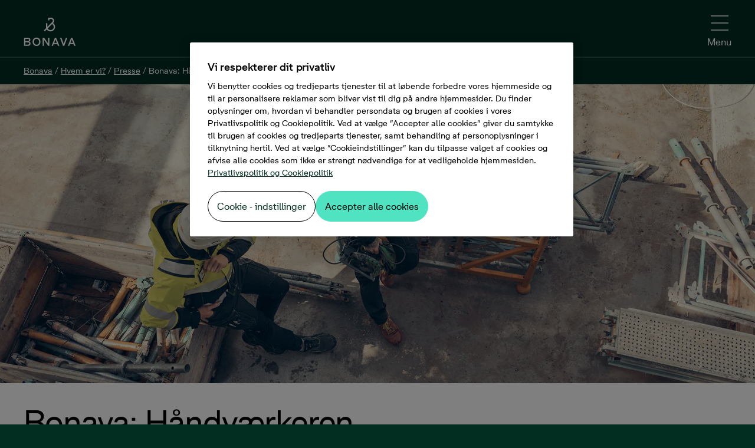

--- FILE ---
content_type: application/javascript
request_url: https://www.bonava.dk/Dist/newsClient.bundle.js?v=20251210080642
body_size: 1051
content:
"use strict";(self.webpackChunk=self.webpackChunk||[]).push([[423],{10698:(e,t,a)=>{var l,n=(l=a(46343))&&l.__esModule?l:{default:l};a.g.NewsEntryPoint=n.default},46343:(e,t,a)=>{a.r(t),a.d(t,{default:()=>u});var l=a(48842),n=a.n(l),s=a(27029),o=a(58319);const r=({items:e,translations:t})=>e?.length?n().createElement(s.B8,null,n().createElement(s.Sy,null,n().createElement(s.fh,{className:"news-list__col--date"},t.DateResultTitle),n().createElement(s.fh,null,t.TitleResultTitle),n().createElement(s.fh,{className:"news-list__col--category"},t.CategoryDropDownTitle)),e.map((({URL:e,PublishDate:a,Title:l,CategoryName:r},m)=>n().createElement(s.h1,{key:(0,o.Px)("news",m),href:e,className:"news-list__row",Icon:n().createElement(s.In,{glyph:"#chevron-right_rb22",className:"icon icon--medium"})},n().createElement(s.fh,{className:"news-list__col--date",label:t.DateResultTitle},a),n().createElement(s.fh,{label:t.TitleResultTitle},l),n().createElement(s.fh,{className:"news-list__col--category",label:t.CategoryDropDownTitle},r))))):n().createElement(s.fz,{text:t.NoSearchResultsText,className:"text-column"}),m=({categories:e,years:t,setFilter:a,translations:o})=>{const[r,m]=(0,l.useState)(e?.find((({Checked:e})=>e))?.ID),[c,i]=(0,l.useState)(t?.find((({Checked:e})=>e))?.ID);return(0,l.useEffect)((()=>{a(r,c)}),[a,r,c]),n().createElement("div",{className:"news-list__filter"},!!e?.length&&n().createElement("div",{className:"news-list__dropdown"},n().createElement(s.JU,{text:o.CategoryDropDownTitle,textVariant:"s"}),n().createElement(s.ms,{fullWidth:!0,closeLabel:o.CloseModalLabel,text:o.ShowAllDropDownTitle,onChange:m,selectedOptionId:r,topOption:!0,options:e.map((({Name:e,ID:t})=>({text:e,id:t})))})),!!t?.length&&n().createElement("div",{className:"news-list__dropdown"},n().createElement(s.JU,{text:o.YearDropDownTitle,textVariant:"s"}),n().createElement(s.ms,{fullWidth:!0,closeLabel:o.CloseModalLabel,text:o.ShowAllDropDownTitle,onChange:e=>i(e),selectedOptionId:c,topOption:!0,options:t.map((({Name:e,ID:t})=>({text:e,id:t})))})))},c=({NewsInfo:e,Preamble:t,NumberToShow:a,translations:o})=>{const c=e?.FilterInfo?.PressReleaseTypes,i=e?.FilterInfo?.PressReleaseYears,{itemsToShow:u,setFilter:h,showMore:d,numberOfItemsLeft:w}=(({items:e,numberToShow:t,categories:a})=>{const[n]=(0,l.useState)((()=>((e,t)=>e?.map((({Tag:e,...a})=>({CategoryName:t?.find((({ID:t})=>t===e))?.Name,Tag:e,...a}))))((e=>e?.filter((({Title:e,URL:t})=>e&&t)))(e),a))),[s,o]=(0,l.useState)(n),[r,m]=(0,l.useState)(t),c=(0,l.useCallback)(((e,a)=>{m(t),o(n?.filter((({Tag:t,UnformattedPublishDate:l})=>!(e&&t!==e||a&&new Date(l).getFullYear()!==Number(a)))))}),[t,n]),i=s?.slice(0,r),u=Math.max(0,(s?.length??0)-r);return{itemsToShow:i,setFilter:c,showMore:(0,l.useCallback)((()=>{m((e=>e+t))}),[t]),numberOfItemsLeft:u}})({items:e?.Hits,numberToShow:a,categories:c}),f=`${o.ShowMoreDropDownTitle} (${w})`;return n().createElement("div",{className:"news-list content-column"},n().createElement(s.fz,{text:t,className:"text-column"}),n().createElement(m,{categories:c,years:i,setFilter:h,translations:o}),n().createElement(r,{items:u,translations:o}),!!w&&n().createElement(s.$n,{onClick:()=>d(),className:"margin-top-3",variant:"Secondary-Dark",text:f}))},i=({Preamble:e,PublishDate:t,MainText:a,Contact:l})=>n().createElement("div",{className:"content-column margin-v-4"},n().createElement(s.fz,{text:t,className:"text-column margin-bottom-4"}),n().createElement(s.fz,{textVariant:"body-strong",text:e,className:"text-column margin-bottom-3"}),!!a&&n().createElement("div",{dangerouslySetInnerHTML:{__html:a},className:"text-column margin-bottom-3"}),!!l&&n().createElement("div",{dangerouslySetInnerHTML:{__html:l},className:"text-column margin-bottom-3"})),u=({newsList:e,newsItem:t})=>n().createElement(n().Fragment,null,!!e?.Content&&n().createElement(c,{...e.Content,translations:e.Translations}),!!t?.Content&&n().createElement(i,{...t.Content}))}},e=>{e.O(0,[804],(()=>e(e.s=10698))),e.O()}]);

--- FILE ---
content_type: application/javascript
request_url: https://www.bonava.dk/Dist/callToActionBlockClient.bundle.js?v=20251210080642
body_size: -22
content:
"use strict";(self.webpackChunk=self.webpackChunk||[]).push([[344],{19973:(e,t,l)=>{var a,c=(a=l(25870))&&a.__esModule?a:{default:a};l.g.CallToActionBlockEntryPoint=c.default},25870:(e,t,l)=>{l.r(t),l.d(t,{default:()=>d});var a=l(48842),c=l.n(a),o=l(17549),n=l.n(o),i=l(27029),r=l(27456);const s=({blockId:e,text:t,link:l,theme:a,fullWidth:o})=>c().createElement("div",{id:e,className:"call-to-action-block content-column"},c().createElement("div",{className:n()("call-to-action-block__wrapper",(0,r.JH)("call-to-action-block",a),{"call-to-action-block--full-width":o})},c().createElement("div",{className:"call-to-action-block__content"},c().createElement("div",{className:"call-to-action-block__text"},t),c().createElement("div",{className:"call-to-action-block__action"},c().createElement(i.N_,{variant:"Dark"===a?"Secondary-Light":"Secondary-Dark",href:l.url},l.text))))),d=e=>c().createElement(s,{...e})}},e=>{e.O(0,[804],(()=>e(e.s=19973))),e.O()}]);